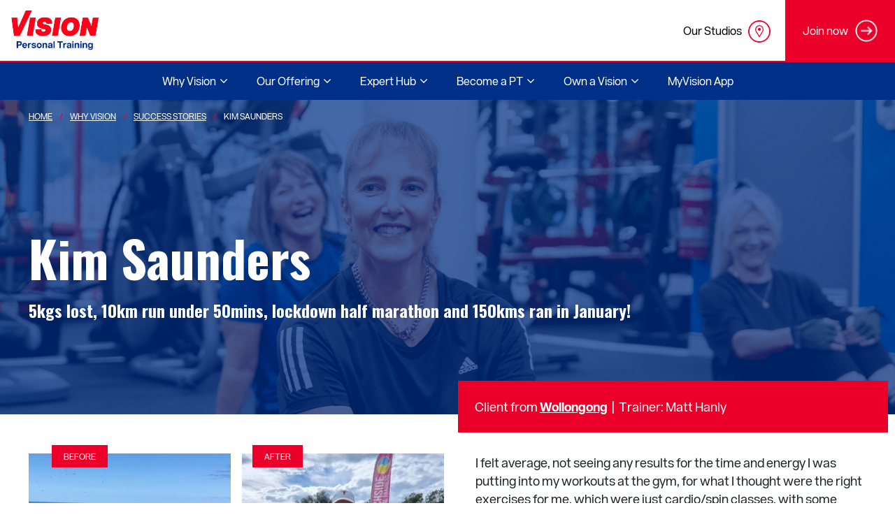

--- FILE ---
content_type: text/html; charset=UTF-8
request_url: https://www.visionpersonaltraining.com/why-vision/success-stories/kim-saunders
body_size: 80614
content:
<!DOCTYPE html>
<html lang="en" dir="ltr" prefix="content: http://purl.org/rss/1.0/modules/content/  dc: http://purl.org/dc/terms/  foaf: http://xmlns.com/foaf/0.1/  og: http://ogp.me/ns#  rdfs: http://www.w3.org/2000/01/rdf-schema#  schema: http://schema.org/  sioc: http://rdfs.org/sioc/ns#  sioct: http://rdfs.org/sioc/types#  skos: http://www.w3.org/2004/02/skos/core#  xsd: http://www.w3.org/2001/XMLSchema# ">
  <head>
    <!-- Google Tag Manager -->
<script>(function(w,d,s,l,i){w[l]=w[l]||[];w[l].push({'gtm.start':
new Date().getTime(),event:'gtm.js'});var f=d.getElementsByTagName(s)[0],
j=d.createElement(s),dl=l!='dataLayer'?'&l='+l:'';j.async=true;j.src=
'https://www.googletagmanager.com/gtm.js?id='+i+dl;f.parentNode.insertBefore(j,f);
})(window,document,'script','dataLayer','GTM-53R57ZQ');</script>
<!-- End Google Tag Manager -->
    <meta name="facebook-domain-verification" content="w3jro2rbmslejj55pre1yah1u7fypc" />
    <meta charset="utf-8" />
<meta name="description" content="5kgs lost, 10km run under 50mins, lockdown half marathon and 150kms ran in January!" />
<link rel="canonical" href="https://www.visionpersonaltraining.com/why-vision/success-stories/kim-saunders" />
<meta property="og:site_name" content="Vision Personal Training" />
<meta property="og:type" content="website" />
<meta property="og:url" content="https://www.visionpersonaltraining.com/why-vision/success-stories/kim-saunders" />
<meta property="og:title" content="Kim Saunders | Vision Personal Training" />
<meta property="og:description" content="5kgs lost, 10km run under 50mins, lockdown half marathon and 150kms ran in January!" />
<meta property="article:published_time" content="2022-02-28T15:52:31+1100" />
<meta property="article:modified_time" content="2022-07-19T10:17:02+1000" />
<meta name="google-site-verification" content="UfeocJx2yeGx8E9d28k-fH0zSn8fEJU_0cfmQEDF5Us" />
<meta name="Generator" content="Drupal 10 (https://www.drupal.org)" />
<meta name="MobileOptimized" content="width" />
<meta name="HandheldFriendly" content="true" />
<meta name="viewport" content="width=device-width, initial-scale=1.0" />
<!-- Google tag (gtag.js) -->
<script async src="https://www.googletagmanager.com/gtag/js?id=AW-845304131"></script>
<script>
  window.dataLayer = window.dataLayer || [];
  function gtag(){dataLayer.push(arguments);}
  gtag('js', new Date());

  gtag('config', 'AW-845304131');
</script>
<script type="application/ld+json">{
    "@context": "https://schema.org",
    "@graph": [
        {
            "@type": "Article",
            "@id": "https://www.visionpersonaltraining.com/why-vision/success-stories/kim-saunders",
            "headline": "Kim Saunders",
            "name": "Kim Saunders",
            "about": [],
            "description": "5kgs lost, 10km run under 50mins, lockdown half marathon and 150kms ran in January!",
            "datePublished": "2022-02-28T15:52:31+1100",
            "dateModified": "2022-07-19T10:17:02+1000",
            "isAccessibleForFree": "True",
            "author": {
                "@type": "Person",
                "logo": {
                    "@type": "ImageObject",
                    "url": "https://www.visionpersonaltraining.com/sites/default/files/2020-08/logo-main_0.png",
                    "width": "231",
                    "height": "105"
                }
            },
            "publisher": {
                "@type": "Organization",
                "@id": "https://www.visionpersonaltraining.com",
                "name": "Vision Person Training",
                "url": "https://www.visionpersonaltraining.com",
                "logo": {
                    "@type": "ImageObject",
                    "url": "https://www.visionpersonaltraining.com/sites/default/files/2020-08/logo-main_0.png",
                    "width": "231",
                    "height": "105"
                }
            },
            "mainEntityOfPage": "https://www.visionpersonaltraining.com/why-vision/success-stories/kim-saunders"
        }
    ]
}</script>
<style type="text/css">.container{width:100%;padding-right:15px;padding-left:15px;margin-right:auto;margin-left:auto}@media (min-width:576px){.container{max-width:540px}}@media (min-width:768px){.container{max-width:720px}}@media (min-width:992px){.container{max-width:960px}}@media (min-width:1200px){.container{max-width:1140px}}.container-fluid{width:100%;padding-right:15px;padding-left:15px;margin-right:auto;margin-left:auto}.row{display:flex;flex-wrap:wrap;margin-right:-15px;margin-left:-15px}.no-gutters{margin-right:0;margin-left:0}.no-gutters>.col,.no-gutters>[class*=col-]{padding-right:0;padding-left:0}.col,.col-1,.col-10,.col-11,.col-12,.col-2,.col-3,.col-4,.col-5,.col-6,.col-7,.col-8,.col-9,.col-auto,.col-lg,.col-lg-1,.col-lg-10,.col-lg-11,.col-lg-12,.col-lg-2,.col-lg-3,.col-lg-4,.col-lg-5,.col-lg-6,.col-lg-7,.col-lg-8,.col-lg-9,.col-lg-auto,.col-md,.col-md-1,.col-md-10,.col-md-11,.col-md-12,.col-md-2,.col-md-3,.col-md-4,.col-md-5,.col-md-6,.col-md-7,.col-md-8,.col-md-9,.col-md-auto,.col-sm,.col-sm-1,.col-sm-10,.col-sm-11,.col-sm-12,.col-sm-2,.col-sm-3,.col-sm-4,.col-sm-5,.col-sm-6,.col-sm-7,.col-sm-8,.col-sm-9,.col-sm-auto,.col-xl,.col-xl-1,.col-xl-10,.col-xl-11,.col-xl-12,.col-xl-2,.col-xl-3,.col-xl-4,.col-xl-5,.col-xl-6,.col-xl-7,.col-xl-8,.col-xl-9,.col-xl-auto{position:relative;width:100%;padding-right:15px;padding-left:15px}.col{flex-basis:0;flex-grow:1;max-width:100%}.col-auto{flex:0 0 auto;width:auto;max-width:100%}.col-1{flex:0 0 8.3333333333%;max-width:8.3333333333%}.col-2{flex:0 0 16.6666666667%;max-width:16.6666666667%}.col-3{flex:0 0 25%;max-width:25%}.col-4{flex:0 0 33.3333333333%;max-width:33.3333333333%}.col-5{flex:0 0 41.6666666667%;max-width:41.6666666667%}.col-6{flex:0 0 50%;max-width:50%}.col-7{flex:0 0 58.3333333333%;max-width:58.3333333333%}.col-8{flex:0 0 66.6666666667%;max-width:66.6666666667%}.col-9{flex:0 0 75%;max-width:75%}.col-10{flex:0 0 83.3333333333%;max-width:83.3333333333%}.col-11{flex:0 0 91.6666666667%;max-width:91.6666666667%}.col-12{flex:0 0 100%;max-width:100%}.order-first{order:-1}.order-last{order:13}.order-0{order:0}.order-1{order:1}.order-2{order:2}.order-3{order:3}.order-4{order:4}.order-5{order:5}.order-6{order:6}.order-7{order:7}.order-8{order:8}.order-9{order:9}.order-10{order:10}.order-11{order:11}.order-12{order:12}.offset-1{margin-left:8.3333333333%}.offset-2{margin-left:16.6666666667%}.offset-3{margin-left:25%}.offset-4{margin-left:33.3333333333%}.offset-5{margin-left:41.6666666667%}.offset-6{margin-left:50%}.offset-7{margin-left:58.3333333333%}.offset-8{margin-left:66.6666666667%}.offset-9{margin-left:75%}.offset-10{margin-left:83.3333333333%}.offset-11{margin-left:91.6666666667%}@media (min-width:576px){.col-sm{flex-basis:0;flex-grow:1;max-width:100%}.col-sm-auto{flex:0 0 auto;width:auto;max-width:100%}.col-sm-1{flex:0 0 8.3333333333%;max-width:8.3333333333%}.col-sm-2{flex:0 0 16.6666666667%;max-width:16.6666666667%}.col-sm-3{flex:0 0 25%;max-width:25%}.col-sm-4{flex:0 0 33.3333333333%;max-width:33.3333333333%}.col-sm-5{flex:0 0 41.6666666667%;max-width:41.6666666667%}.col-sm-6{flex:0 0 50%;max-width:50%}.col-sm-7{flex:0 0 58.3333333333%;max-width:58.3333333333%}.col-sm-8{flex:0 0 66.6666666667%;max-width:66.6666666667%}.col-sm-9{flex:0 0 75%;max-width:75%}.col-sm-10{flex:0 0 83.3333333333%;max-width:83.3333333333%}.col-sm-11{flex:0 0 91.6666666667%;max-width:91.6666666667%}.col-sm-12{flex:0 0 100%;max-width:100%}.order-sm-first{order:-1}.order-sm-last{order:13}.order-sm-0{order:0}.order-sm-1{order:1}.order-sm-2{order:2}.order-sm-3{order:3}.order-sm-4{order:4}.order-sm-5{order:5}.order-sm-6{order:6}.order-sm-7{order:7}.order-sm-8{order:8}.order-sm-9{order:9}.order-sm-10{order:10}.order-sm-11{order:11}.order-sm-12{order:12}.offset-sm-0{margin-left:0}.offset-sm-1{margin-left:8.3333333333%}.offset-sm-2{margin-left:16.6666666667%}.offset-sm-3{margin-left:25%}.offset-sm-4{margin-left:33.3333333333%}.offset-sm-5{margin-left:41.6666666667%}.offset-sm-6{margin-left:50%}.offset-sm-7{margin-left:58.3333333333%}.offset-sm-8{margin-left:66.6666666667%}.offset-sm-9{margin-left:75%}.offset-sm-10{margin-left:83.3333333333%}.offset-sm-11{margin-left:91.6666666667%}}@media (min-width:768px){.col-md{flex-basis:0;flex-grow:1;max-width:100%}.col-md-auto{flex:0 0 auto;width:auto;max-width:100%}.col-md-1{flex:0 0 8.3333333333%;max-width:8.3333333333%}.col-md-2{flex:0 0 16.6666666667%;max-width:16.6666666667%}.col-md-3{flex:0 0 25%;max-width:25%}.col-md-4{flex:0 0 33.3333333333%;max-width:33.3333333333%}.col-md-5{flex:0 0 41.6666666667%;max-width:41.6666666667%}.col-md-6{flex:0 0 50%;max-width:50%}.col-md-7{flex:0 0 58.3333333333%;max-width:58.3333333333%}.col-md-8{flex:0 0 66.6666666667%;max-width:66.6666666667%}.col-md-9{flex:0 0 75%;max-width:75%}.col-md-10{flex:0 0 83.3333333333%;max-width:83.3333333333%}.col-md-11{flex:0 0 91.6666666667%;max-width:91.6666666667%}.col-md-12{flex:0 0 100%;max-width:100%}.order-md-first{order:-1}.order-md-last{order:13}.order-md-0{order:0}.order-md-1{order:1}.order-md-2{order:2}.order-md-3{order:3}.order-md-4{order:4}.order-md-5{order:5}.order-md-6{order:6}.order-md-7{order:7}.order-md-8{order:8}.order-md-9{order:9}.order-md-10{order:10}.order-md-11{order:11}.order-md-12{order:12}.offset-md-0{margin-left:0}.offset-md-1{margin-left:8.3333333333%}.offset-md-2{margin-left:16.6666666667%}.offset-md-3{margin-left:25%}.offset-md-4{margin-left:33.3333333333%}.offset-md-5{margin-left:41.6666666667%}.offset-md-6{margin-left:50%}.offset-md-7{margin-left:58.3333333333%}.offset-md-8{margin-left:66.6666666667%}.offset-md-9{margin-left:75%}.offset-md-10{margin-left:83.3333333333%}.offset-md-11{margin-left:91.6666666667%}}@media (min-width:992px){.col-lg{flex-basis:0;flex-grow:1;max-width:100%}.col-lg-auto{flex:0 0 auto;width:auto;max-width:100%}.col-lg-1{flex:0 0 8.3333333333%;max-width:8.3333333333%}.col-lg-2{flex:0 0 16.6666666667%;max-width:16.6666666667%}.col-lg-3{flex:0 0 25%;max-width:25%}.col-lg-4{flex:0 0 33.3333333333%;max-width:33.3333333333%}.col-lg-5{flex:0 0 41.6666666667%;max-width:41.6666666667%}.col-lg-6{flex:0 0 50%;max-width:50%}.col-lg-7{flex:0 0 58.3333333333%;max-width:58.3333333333%}.col-lg-8{flex:0 0 66.6666666667%;max-width:66.6666666667%}.col-lg-9{flex:0 0 75%;max-width:75%}.col-lg-10{flex:0 0 83.3333333333%;max-width:83.3333333333%}.col-lg-11{flex:0 0 91.6666666667%;max-width:91.6666666667%}.col-lg-12{flex:0 0 100%;max-width:100%}.order-lg-first{order:-1}.order-lg-last{order:13}.order-lg-0{order:0}.order-lg-1{order:1}.order-lg-2{order:2}.order-lg-3{order:3}.order-lg-4{order:4}.order-lg-5{order:5}.order-lg-6{order:6}.order-lg-7{order:7}.order-lg-8{order:8}.order-lg-9{order:9}.order-lg-10{order:10}.order-lg-11{order:11}.order-lg-12{order:12}.offset-lg-0{margin-left:0}.offset-lg-1{margin-left:8.3333333333%}.offset-lg-2{margin-left:16.6666666667%}.offset-lg-3{margin-left:25%}.offset-lg-4{margin-left:33.3333333333%}.offset-lg-5{margin-left:41.6666666667%}.offset-lg-6{margin-left:50%}.offset-lg-7{margin-left:58.3333333333%}.offset-lg-8{margin-left:66.6666666667%}.offset-lg-9{margin-left:75%}.offset-lg-10{margin-left:83.3333333333%}.offset-lg-11{margin-left:91.6666666667%}}@media (min-width:1200px){.col-xl{flex-basis:0;flex-grow:1;max-width:100%}.col-xl-auto{flex:0 0 auto;width:auto;max-width:100%}.col-xl-1{flex:0 0 8.3333333333%;max-width:8.3333333333%}.col-xl-2{flex:0 0 16.6666666667%;max-width:16.6666666667%}.col-xl-3{flex:0 0 25%;max-width:25%}.col-xl-4{flex:0 0 33.3333333333%;max-width:33.3333333333%}.col-xl-5{flex:0 0 41.6666666667%;max-width:41.6666666667%}.col-xl-6{flex:0 0 50%;max-width:50%}.col-xl-7{flex:0 0 58.3333333333%;max-width:58.3333333333%}.col-xl-8{flex:0 0 66.6666666667%;max-width:66.6666666667%}.col-xl-9{flex:0 0 75%;max-width:75%}.col-xl-10{flex:0 0 83.3333333333%;max-width:83.3333333333%}.col-xl-11{flex:0 0 91.6666666667%;max-width:91.6666666667%}.col-xl-12{flex:0 0 100%;max-width:100%}.order-xl-first{order:-1}.order-xl-last{order:13}.order-xl-0{order:0}.order-xl-1{order:1}.order-xl-2{order:2}.order-xl-3{order:3}.order-xl-4{order:4}.order-xl-5{order:5}.order-xl-6{order:6}.order-xl-7{order:7}.order-xl-8{order:8}.order-xl-9{order:9}.order-xl-10{order:10}.order-xl-11{order:11}.order-xl-12{order:12}.offset-xl-0{margin-left:0}.offset-xl-1{margin-left:8.3333333333%}.offset-xl-2{margin-left:16.6666666667%}.offset-xl-3{margin-left:25%}.offset-xl-4{margin-left:33.3333333333%}.offset-xl-5{margin-left:41.6666666667%}.offset-xl-6{margin-left:50%}.offset-xl-7{margin-left:58.3333333333%}.offset-xl-8{margin-left:66.6666666667%}.offset-xl-9{margin-left:75%}.offset-xl-10{margin-left:83.3333333333%}.offset-xl-11{margin-left:91.6666666667%}}.navbar{position:relative;display:flex;flex-wrap:wrap;align-items:center;justify-content:space-between;padding:1rem 2rem}.navbar-brand{display:inline-block;padding-top:.3125rem;padding-bottom:.3125rem;margin-right:2rem;font-size:1.25rem;line-height:inherit;white-space:nowrap}.navbar-brand:focus,.navbar-brand:hover{text-decoration:none}.navbar-nav{display:flex;flex-direction:column;padding-left:0;margin-bottom:0;list-style:none}.navbar-nav .nav-link{padding-right:0;padding-left:0}.navbar-nav .dropdown-menu{position:static;float:none}.navbar-text{display:inline-block;padding-top:.5rem;padding-bottom:.5rem}.navbar-collapse{flex-basis:100%;flex-grow:1;align-items:center}.navbar-toggler{padding:.25rem .75rem;font-size:1.25rem;line-height:1;background-color:transparent;border:1px solid transparent;border-radius:0}.navbar-toggler:focus,.navbar-toggler:hover{text-decoration:none}.navbar-toggler-icon{display:inline-block;width:1.5em;height:1.5em;vertical-align:middle;content:"";background:no-repeat 50%;background-size:100% 100%}@media (max-width:575.98px){.navbar-expand-sm>.container,.navbar-expand-sm>.container-fluid{padding-right:0;padding-left:0}}@media (min-width:576px){.navbar-expand-sm{flex-flow:row nowrap;justify-content:flex-start}.navbar-expand-sm .navbar-nav{flex-direction:row}.navbar-expand-sm .navbar-nav .dropdown-menu{position:absolute}.navbar-expand-sm .navbar-nav .nav-link{padding-right:.5rem;padding-left:.5rem}.navbar-expand-sm>.container,.navbar-expand-sm>.container-fluid{flex-wrap:nowrap}.navbar-expand-sm .navbar-collapse{display:flex!important;flex-basis:auto}.navbar-expand-sm .navbar-toggler{display:none}}@media (max-width:767.98px){.navbar-expand-md>.container,.navbar-expand-md>.container-fluid{padding-right:0;padding-left:0}}@media (min-width:768px){.navbar-expand-md{flex-flow:row nowrap;justify-content:flex-start}.navbar-expand-md .navbar-nav{flex-direction:row}.navbar-expand-md .navbar-nav .dropdown-menu{position:absolute}.navbar-expand-md .navbar-nav .nav-link{padding-right:.5rem;padding-left:.5rem}.navbar-expand-md>.container,.navbar-expand-md>.container-fluid{flex-wrap:nowrap}.navbar-expand-md .navbar-collapse{display:flex!important;flex-basis:auto}.navbar-expand-md .navbar-toggler{display:none}}@media (max-width:991.98px){.navbar-expand-lg>.container,.navbar-expand-lg>.container-fluid{padding-right:0;padding-left:0}}@media (min-width:992px){.navbar-expand-lg{flex-flow:row nowrap;justify-content:flex-start}.navbar-expand-lg .navbar-nav{flex-direction:row}.navbar-expand-lg .navbar-nav .dropdown-menu{position:absolute}.navbar-expand-lg .navbar-nav .nav-link{padding-right:.5rem;padding-left:.5rem}.navbar-expand-lg>.container,.navbar-expand-lg>.container-fluid{flex-wrap:nowrap}.navbar-expand-lg .navbar-collapse{display:flex!important;flex-basis:auto}.navbar-expand-lg .navbar-toggler{display:none}}@media (max-width:1199.98px){.navbar-expand-xl>.container,.navbar-expand-xl>.container-fluid{padding-right:0;padding-left:0}}@media (min-width:1200px){.navbar-expand-xl{flex-flow:row nowrap;justify-content:flex-start}.navbar-expand-xl .navbar-nav{flex-direction:row}.navbar-expand-xl .navbar-nav .dropdown-menu{position:absolute}.navbar-expand-xl .navbar-nav .nav-link{padding-right:.5rem;padding-left:.5rem}.navbar-expand-xl>.container,.navbar-expand-xl>.container-fluid{flex-wrap:nowrap}.navbar-expand-xl .navbar-collapse{display:flex!important;flex-basis:auto}.navbar-expand-xl .navbar-toggler{display:none}}.navbar-expand{flex-flow:row nowrap;justify-content:flex-start}.navbar-expand>.container,.navbar-expand>.container-fluid{padding-right:0;padding-left:0}.navbar-expand .navbar-nav{flex-direction:row}.navbar-expand .navbar-nav .dropdown-menu{position:absolute}.navbar-expand .navbar-nav .nav-link{padding-right:.5rem;padding-left:.5rem}.navbar-expand>.container,.navbar-expand>.container-fluid{flex-wrap:nowrap}.navbar-expand .navbar-collapse{display:flex!important;flex-basis:auto}.navbar-expand .navbar-toggler{display:none}.navbar-light .navbar-brand,.navbar-light .navbar-brand:focus,.navbar-light .navbar-brand:hover{color:rgba(0,0,0,.9)}.navbar-light .navbar-nav .nav-link{color:rgba(0,0,0,.5)}.navbar-light .navbar-nav .nav-link:focus,.navbar-light .navbar-nav .nav-link:hover{color:rgba(0,0,0,.7)}.navbar-light .navbar-nav .nav-link.disabled{color:rgba(0,0,0,.3)}.navbar-light .navbar-nav .active>.nav-link,.navbar-light .navbar-nav .nav-link.active,.navbar-light .navbar-nav .nav-link.show,.navbar-light .navbar-nav .show>.nav-link{color:rgba(0,0,0,.9)}.navbar-light .navbar-toggler{color:rgba(0,0,0,.5);border-color:rgba(0,0,0,.1)}.navbar-light .navbar-toggler-icon{background-image:url("data:image/svg+xml;charset=utf-8,%3Csvg viewBox='0 0 30 30' xmlns='http://www.w3.org/2000/svg'%3E%3Cpath stroke='rgba(0, 0, 0, 0.5)' stroke-width='2' stroke-linecap='round' stroke-miterlimit='10' d='M4 7h22M4 15h22M4 23h22'/%3E%3C/svg%3E")}.navbar-light .navbar-text{color:rgba(0,0,0,.5)}.navbar-light .navbar-text a,.navbar-light .navbar-text a:focus,.navbar-light .navbar-text a:hover{color:rgba(0,0,0,.9)}.navbar-dark .navbar-brand,.navbar-dark .navbar-brand:focus,.navbar-dark .navbar-brand:hover,.navbar-dark .navbar-nav .nav-link{color:#fff}.navbar-dark .navbar-nav .nav-link:focus,.navbar-dark .navbar-nav .nav-link:hover{color:hsla(0,0%,100%,.75)}.navbar-dark .navbar-nav .nav-link.disabled{color:hsla(0,0%,100%,.25)}.navbar-dark .navbar-nav .active>.nav-link,.navbar-dark .navbar-nav .nav-link.active,.navbar-dark .navbar-nav .nav-link.show,.navbar-dark .navbar-nav .show>.nav-link{color:hsla(0,0%,100%,.5)}.navbar-dark .navbar-toggler{color:#fff;border-color:hsla(0,0%,100%,.1)}.navbar-dark .navbar-toggler-icon{background-image:url("data:image/svg+xml;charset=utf-8,%3Csvg viewBox='0 0 30 30' xmlns='http://www.w3.org/2000/svg'%3E%3Cpath stroke='%23fff' stroke-width='2' stroke-linecap='round' stroke-miterlimit='10' d='M4 7h22M4 15h22M4 23h22'/%3E%3C/svg%3E")}.navbar-dark .navbar-text{color:#fff}.navbar-dark .navbar-text a,.navbar-dark .navbar-text a:focus,.navbar-dark .navbar-text a:hover{color:hsla(0,0%,100%,.5)}*{margin:0}body{font-family:Arial,Helvetica,sans-serif;background-color:#f6f6f6;overflow-x:hidden}.skip-to-main{opacity:0;display:none}.btn{display:inline-block;font-weight:400;color:#212529;text-align:center;vertical-align:middle;-webkit-user-select:none;-moz-user-select:none;-ms-user-select:none;user-select:none;background-color:transparent;border:1px solid transparent;padding:.375rem .75rem;font-size:1rem;line-height:1.5;border-radius:0;transition:color .15s ease-in-out,background-color .15s ease-in-out,border-color .15s ease-in-out,box-shadow .15s ease-in-out}.page__footer,.page__main{opacity:0}.navbar button{opacity:0;display:none}@media (max-width:1024px){.navbar button{display:block;opacity:1}}.navbar .block--visionpt-main-menu{display:none}.navbar{padding:0;align-items:flex-start;min-height:86px;position:fixed;width:100%;background-color:#fff;z-index:15}@media (max-width:1024px){.navbar{min-height:56px}}@media (min-width:1024px){.navbar{display:flex}}.navbar .navbar-toggler{position:absolute;right:0;top:0;display:none;border:0;height:56px;width:56px;padding:7px 0 0 18px}@media (max-width:1024px){.navbar .navbar-toggler{display:block;background-color:#f6f6f6}}.navbar .navbar-toggler span{display:block;width:21px;height:2px;margin-bottom:5px;position:relative;background:#747474;z-index:1;transform-origin:4px 0;-webkit-transform-origin:4px 0;transition:transform .5s cubic-bezier(.77,.2,.05,1),background .5s cubic-bezier(.77,.2,.05,1),opacity .55s ease}.navbar .navbar-toggler span:first-child{transform-origin:0 0;-webkit-transform-origin:0 0}.navbar .navbar-toggler span:nth-last-child(2){transform-origin:0 100%;-webkit-transform-origin:0 100%}.navbar .navbar-toggler[aria-expanded=true] span{opacity:1;transform:rotate(45deg) translate(-7px,-11px);-webkit-transform:rotate(45deg) translate(-7px,-11px);background:#747474}.navbar .navbar-toggler[aria-expanded=true] span:nth-last-child(3){opacity:0;transform:rotate(0) scale(.2);-webkit-transform:rotate(0) scale(.2)}.navbar .navbar-toggler[aria-expanded=true] span:nth-last-child(2){transform:rotate(-45deg) translate(-1px,7px);-webkit-transform:rotate(-45deg) translate(-1px,7px)}.navbar .container.navbar-expand-mds{display:block;padding:0}.navbar .container.navbar-expand-mds.top-menu-wrapper{padding-top:0}@media (max-width:1024px){.navbar .container.navbar-expand-mds.top-menu-wrapper{padding:0;margin-top:57px;border-top:2px solid #ea0029}}.navbar .collapsing{transition:height .1s ease-out}@media (max-width:1024px){.navbar .navbar-expand-mds .collapse:not(.show){display:none}}@media (min-width:768px){.navbar .navbar-expand-mds .navbar-collapse{display:flex;display:-webkit-flex;flex-wrap:wrap;-webkit-flex-wrap:wrap}}@media (min-width:1024px){.navbar .navbar-expand-mds .navbar-nav{flex-direction:row;display:flex;display:-webkit-flex;flex-wrap:wrap;-webkit-flex-wrap:wrap}}@media (min-width:1024px){.navbar .navbar-expand-mds .navbar-nav .dropdown-menu{position:absolute;margin-top:0}}.navbar .branding{position:absolute;width:200px;height:87px;display:flex;display:-webkit-flex;justify-items:center;padding-left:16px}@media (max-width:1024px){.navbar .branding{height:57px}}@media (max-width:1024px){.navbar .branding img{max-height:32px}}.navbar .container{max-width:inherit}.navbar a.navbar-brand img{max-width:125px}.navbar .top-menu__field-top-menu-icon img{max-width:32px;max-height:32px}.navbar>.container,.navbar>.container-fluid{display:flex;flex-wrap:wrap;align-items:center;justify-content:space-between}.block--joinnowbutton{align-items:center;background-color:#ea0029;color:#fff;display:flex;display:-webkit-flex;height:38px;margin-right:-15px;font-size:16px;padding:25px;float:right}@media (max-width:1024px){.block--joinnowbutton{height:65px;margin:0 -15px;float:none;padding:17px 20px 18px;display:block}}.block--joinnowbutton p{margin:0}.block--joinnowbutton img{width:32px;margin-left:10px}.block--joinnowbutton .top-right-menu__link{text-align:center;width:100%}.block--joinnowbutton a{color:#fff;display:flex;display:-webkit-flex;align-items:center;text-align:center;text-decoration:none}.block--joinnowbutton a:hover{text-decoration:none}@media (max-width:1024px){.block--joinnowbutton a{justify-content:center;-webkit-justify-content:center}}.block--topmenu{float:right}@media (max-width:1024px){.block--topmenu{float:none;margin-left:-15px;margin-right:-15px}}.block--topmenu .menu{margin:0;display:flex;display:-webkit-flex;flex-wrap:wrap;-webkit-flex-wrap:wrap}@media (max-width:1024px){.block--topmenu .menu{padding:0;margin:0}}.block--topmenu .menu li{align-items:center;list-style-type:none;display:flex;display:-webkit-flex;flex-wrap:wrap;-webkit-flex-wrap:wrap;position:relative}.block--topmenu .menu li:first-child{border-right:1px solid #eee}@media (max-width:1024px){.block--topmenu .menu li:first-child .menu-link-contenttop-menu{margin-left:28px}}@media (max-width:1024px){.block--topmenu .menu li{flex-grow:1;width:50%}}.block--topmenu .menu li .menu-link-contenttop-menu{position:absolute;right:20px;top:29px}@media (max-width:1024px){.block--topmenu .menu li .menu-link-contenttop-menu{top:12px;left:50%;margin-left:5px;width:38px}}@media (max-width:480px){.block--topmenu .menu li .menu-link-contenttop-menu{right:13px}}.block--topmenu .menu li .btn-link{color:#000;height:74px;display:flex;display:-webkit-flex;align-items:center;padding-right:60px;text-decoration:none}.block--topmenu .menu li .btn-link.no-icon{padding-right:.75rem}@media (max-width:1024px){.block--topmenu .menu li .btn-link{height:62px;display:inline-block;position:relative;padding-top:16px;margin:0 auto;width:100%}}@media (max-width:480px){.block--topmenu .menu li .btn-link{padding-right:55px}}.block--topmenu .menu li .btn-link:hover{background-color:#f6f6f6;text-decoration:none}.main-menu{background-color:#f6f6f6;border-top:2px solid #ea0029;height:56px;max-width:100%}@media (max-width:1024px){.main-menu{border-top:0;height:auto;padding:0}}.geolocation-map-wrapper{opacity:0}.bg-grey{background-color:#f6f6f6}
</style>
<script type="text/javascript">addthis_share = {url: "https://www.visionpersonaltraining.com/why-vision/success-stories/kim-saunders?vid=243706"};</script>
<meta property="og:image:url" content="https://www.visionpersonaltraining.com/sites/default/files/styles/social_share_1_91_1/public/2022-02/Kim%20After%20photo_Kaillum%20Key.jpg?h=c3891a57&amp;itok=rSmTjAyK&amp;vid=243706" />
<meta property="og:image:alt" content="Kim-After" />
<meta property="og:image:width" content="422" />
<meta property="og:image:height" content="563" />
<meta property="og:image" content="https://www.visionpersonaltraining.com/sites/default/files/styles/social_share_1_91_1/public/2022-02/Kim%20After%20photo_Kaillum%20Key.jpg?h=c3891a57&amp;itok=rSmTjAyK&amp;vid=243706" />
<link rel="icon" href="/themes/custom/visionpt/favicon.ico" type="image/vnd.microsoft.icon" />
<script>window.a2a_config=window.a2a_config||{};a2a_config.callbacks=[];a2a_config.overlays=[];a2a_config.templates={};</script>

    <title>Kim Saunders | Vision Personal Training</title>
    <link rel="stylesheet" media="all" href="/sites/default/files/css/optimized/css_97htjIvQ15V1EfeTASftshiMIzLS36LIXVDogWwnlWQ.IJ5KA0xBsRRaiRPaWB6Sh9PN3WKo_EsNIYaw8SqYqYc.css?t9ullb" />
<link rel="stylesheet" media="all" href="/sites/default/files/css/optimized/css_Zru9LBZ0sAXcjonUFHSutTAZkU-sNKpHr1JGBQ4FyU0.bkPvoFYCA2Lixa4KISvTdT3EKjCHiKrtKcE261byVx0.css?t9ullb" />
<link rel="stylesheet" media="all" href="/sites/default/files/css/optimized/css_kzULKG5pzGyNLykluQb5oDJTQPcLlJKzZ5imyM6J1h8.b9DwpaiAlb0lsM657D5Lniy-cPNAkk4Cxr45yy473q4.css?t9ullb" />
<link rel="stylesheet" media="all" href="/sites/default/files/css/optimized/css_uI2FntcPi0s7LE7aVRLFPdaOjEJ2AvgJxZxn7U_KEpU.uS1FFwOJYeXSeF3bIVSvkMkrHh5opqqW_F79rAx63B0.css?t9ullb" />
<link rel="stylesheet" media="all" href="/sites/default/files/css/optimized/css_LyrrR6JZO8eTCViUPzg899V1r3IBqMYsy9zQoA-d_xo.Awf46AhlxtFml2KQ8H4-E0dZzxzlJb1Ua0P5_ptOC4k.css?t9ullb" />
<link rel="stylesheet" media="all" href="/sites/default/files/css/optimized/css_YuXFCqJ6Mh9c2Lz522vxxQKwCuYdi4B4eglcgrxGnjc.xk_yrolxl9EFVCS6-YD3__eEEiB4lkwtBVMLZeTfMbA.css?t9ullb" />
<link rel="stylesheet" media="all" href="/sites/default/files/css/optimized/css_Awu9YtmWu_taaaaJKswYqKQEUWlATiU0b-9Ka6etFfU.pYA92qiAPS662AtCQt6lMeZYgkI683UmfkdP-4BIymA.css?t9ullb" />
<link rel="stylesheet" media="all" href="/sites/default/files/css/optimized/css_yIJuzHvo1e460jlmqttlj52OMZk0ZV7QmKCy-1vP5ZI.qAT_vNKdppWlPfwRvdNPIJfErkIfxMw2j_eesucANOI.css?t9ullb" />
<link rel="stylesheet" media="all" href="/sites/default/files/css/optimized/css_xnDYBl4OD9snX7Sf9EyJ9VkzRg71lff1OegyGLU8z1w.l_5ZkiCBh5EcPa_3_oVW7iVMoKNAq5rw47oEzn5A4uM.css?t9ullb" />
<link rel="stylesheet" media="all" href="/sites/default/files/css/optimized/css_gfUtLDXi72df47AexuJ-vm_wJb2QkME0vEvBnJxO6dA.x5nsh_uKblK9k6iDq9xx7vDex30jZc5ML0YXij4JCf0.css?t9ullb" />
<link rel="stylesheet" media="all" href="/sites/default/files/css/optimized/css_CYXnyo1qFoxHAoBBNsSqN8PVNbP8sxeQ_LtauZ50Wgs.g1uXGwNn2HpE6NbJGbnMjYWIh7kyfoVz_UhSlBh2o3s.css?t9ullb" />
<link rel="stylesheet" media="all" href="/sites/default/files/css/optimized/css_QF7anExUIQ9m7lRlQYpqk7QebuejK_k7Tyzw3UgZ-hg.PZJw_IXbQZH7i6WEC-FHNDBoI3_PTyzLEmC7wWy4oTU.css?t9ullb" />
<link rel="stylesheet" media="all" href="/sites/default/files/css/optimized/css_7QllbjqoprdCwoIdo3V7DWqJKkTBOzMJn-xZmsutiww.8xdGy7dXc6zJNYRxgF4k0vgBhKloby5N-_V1MMOlg8A.css?t9ullb" />
<link rel="stylesheet" media="all" href="/sites/default/files/css/optimized/css_hnJTGN1fzih_ZZssV428NML2NhpFxXlJrqaLNgE8CHo.F9pmb7LygmrpoeT1fXJA7PaAVf2oWybBXF5F5Eihki4.css?t9ullb" />
<link rel="stylesheet" media="all" href="/sites/default/files/css/optimized/css__13fw7LchbE-h7zw4b3GPIwiFWcaKaefv7L39uOe9so.KNMtBlCBCom77JyoWGB48Q3ueDS7rzZa_7XYX8jrDaA.css?t9ullb" />
<link rel="stylesheet" media="all" href="/sites/default/files/css/optimized/css_0jPT-BWLonFoD1a1XPcxcniBn9WgukRnniaE-xYrMIs.eYuzxX6GcmG8wPZRhL7aCvvGdgilCJbuAMMEoRSvz4o.css?t9ullb" />
<link rel="stylesheet" media="all" href="/sites/default/files/css/optimized/css_wcTRp4Ty5SGu4F6Mj_Src4xCVH1pAn1ZKdFhbgibbUI.Sk-ip5PYfIjxUJ83DbxAtt7sIYi2qRj5I2X4c7e8Vm0.css?t9ullb" />
<link rel="stylesheet" media="all" href="/sites/default/files/css/optimized/css_XYJeCymlgeYq2fA8gUC7CjnYFGGkur-vgRftab7u22k.kpMc62oK0cmz6PxvM1ud_W8MfI7jbwibsQJBwUKnj6o.css?t9ullb" />
<link rel="stylesheet" media="all" href="/sites/default/files/css/optimized/css_GbvmbJJu3etNuvRxzgpArn9FbrGIPob5sKfVZm03KVw.b0Zuw7zuYwqRxAI1V79cTc_023d639V2bQ6KyuEtbY0.css?t9ullb" />
<link rel="stylesheet" media="all" href="/sites/default/files/css/optimized/css_Q6hS9heFRWwmGWvo9WsD_D6nDHdUaUnYt6sC6_oX9L8.KZBkzzAnxe-rSrbfNF3hMC36Vi24PspRllNxk4SA9Ww.css?t9ullb" />
<link rel="stylesheet" media="all" href="/sites/default/files/css/optimized/css_41w6dBZ448pJSogyLgoToui9MDm8KnZHhhxIUFUonds.PQ-2T_xzJKQYbbkpGgIM9A4s115DO680EaZM47Z16XI.css?t9ullb" />
<link rel="stylesheet" media="all" href="/sites/default/files/css/optimized/css_JCU_zSqQm3rvBIXWevl-Uch6AS6Fms27h_AxAbdSM2A.2mNgp1qsab5wdrSlpKLQv707xKZ0u6LnqctpgDVxkVk.css?t9ullb" />
<link rel="stylesheet" media="all" href="/sites/default/files/css/optimized/css__7a65Qsn2GbI6R4HiSGaSbf2n93vUm8S71hKr7aus8Y.0Qb5zpcCHmzpoF5ZOnDsfklWZn6rg3JsnrG0c7cJ-44.css?t9ullb" />
<link rel="stylesheet" media="all" href="/sites/default/files/css/optimized/css_PRpLCpZQr4zTfafBQvuU6Ai1fdWr3UHToA3uiawHjkM.fLPfLB0XwmNrMgpuaRfK4T-BBNy7nDIXycFgFzdHoEQ.css?t9ullb" />
<link rel="stylesheet" media="all" href="/sites/default/files/css/optimized/css_Z-5TKx9kThxW5rYM3vQRCBc8GEdIN_NvKS9iqhDQafw.RyxC-gT9frmBMijOhY3C3K32AabFm7-q9HkDsnP6XHU.css?t9ullb" />
<link rel="stylesheet" media="all" href="/sites/default/files/css/optimized/css_Q7zLgQvyD3dkOHXnT2wFwjtThfQupYWs-a29sqLPi4I.NBaa9xsCtF_rCNvid3JjjAs77Sb-JtnwFbAZvmTkOJs.css?t9ullb" />
<link rel="stylesheet" media="all" href="/sites/default/files/css/optimized/css_kJqax_RkZBAk2I3Nq_rTD9LHc0oMwWKlanYK42ORIfM.zTSiciBJCN04ULznc2T1MWG59Py-6ONyTHVVm-YCHX4.css?t9ullb" />
<link rel="stylesheet" media="all" href="/sites/default/files/css/optimized/css_uY-6t5QdAL3XAXZDd2MnsDHv7hlVdopgBLmb2Fw8MM0.kPj1f85HT-x6lD3WcW4Y8vS7dkBQHDkUUUbVV177LbU.css?t9ullb" />
<link rel="stylesheet" media="all" href="/sites/default/files/css/optimized/css_WW857QUKfBHotxEk7DCPodsIvLWWljZ9Q8yOxxTmfMw.Bo0iKvHhnmyBvRlCIPv2Khb35svkL17ngTmPZE_JqNY.css?t9ullb" />
<link rel="stylesheet" media="all" href="//fonts.googleapis.com/css2?family=Oswald:wght@200..700&amp;display=swap" />

    <noscript><link type="text/css" rel="stylesheet" href="/themes/custom/visionpt/assets/css/main.style.min.css?v=2025.11.08.708"></noscript>
    

    <link rel="preload" href="/themes/custom/visionpt/assets/fonts/Acronym/Acronym-Light-webfont.woff" as="font" type="font/woff" crossorigin>
    <link rel="preload" href="/themes/custom/visionpt/assets/fonts/Acronym/Acronym-Regular-webfont.woff" as="font" type="font/woff" crossorigin>
    <link rel="preload" href="/themes/custom/visionpt/assets/fonts/Acronym/Acronym-Regular_Italic-webfont.woff" as="font" type="font/woff" crossorigin>
    <link rel="preload" href="/themes/custom/visionpt/assets/fonts/Acronym/Acronym-Semibold-webfont.woff" as="font" type="font/woff" crossorigin>
    <link rel="preload" href="/themes/custom/visionpt/assets/fonts/Acronym/Acronym-Bold-webfont.woff" as="font" type="font/woff" crossorigin>

    <link rel="preconnect" href="https://s.ytimg.com">
    <link rel="preconnect" href="https://www.youtube.com/">
    <link rel="preconnect" href="https://moat.com/">
    <link rel="preconnect" href="https://fonts.google.com/">

    <script type="text/javascript">
    (function(c,l,a,r,i,t,y){
        c[a]=c[a]||function(){(c[a].q=c[a].q||[]).push(arguments)};
        t=l.createElement(r);t.async=1;t.src="https://www.clarity.ms/tag/"+i;
        y=l.getElementsByTagName(r)[0];y.parentNode.insertBefore(t,y);
    })(window, document, "clarity", "script", "ng9xjfbdzp");
    </script>

  </head>
  <body class="node-14966 node-type--success-story path-node">
    <!-- Google Tag Manager (noscript) -->
<noscript><iframe src="https://www.googletagmanager.com/ns.html?id=GTM-53R57ZQ"
height="0" width="0" style="display:none;visibility:hidden"></iframe></noscript>
<!-- End Google Tag Manager (noscript) -->

        <a href="#main-content" class="sr-only sr-only-focusable skip-to-main">
      Skip to main content
    </a>
    
      <div class="dialog-off-canvas-main-canvas" data-off-canvas-main-canvas>
    <div class="page">
  
  <nav class="navbar navbar-light ">
    <div class="container branding">
                

<a href="/" class="navbar-brand d-flex align-items-center " aria-label="Vision Personal Training Logo">
        <img src="/sites/default/files/2020-08/logo-main_0.png" alt="Vision Personal Training Logo 12" />

   
</a>



          </div>

    <button class="navbar-toggler" type="button" data-toggle="collapse" data-target=".navbar-collapse" aria-controls="navbar-collapse" aria-expanded="false" aria-label="Toggle navigation">
      <span></span>
      <span></span>
      <span></span>
    </button>

    <div class="container navbar-expand-mds top-menu-wrapper">
      <div class="collapse navbar-collapse">
        <div class="container menu-top-wrapper">
                        
  <div data-block-plugin-id="block_content:8df85d3c-f84d-4830-88d9-584457dd7f49" class="block--type-top-right-menu block-custom-content block block--top-right-menu block--joinnowbutton">

  
    

    <div class="top-right-menu__link">
      <a id="header-join-now" href="/join-now">
        <p>Join now</p>
        <img loading="lazy" src="/sites/default/files/2020-08/arrow-white-rounded.png" class="img-fluid" alt="Right Arrow">
      </a>
    </div>

  </div>

  <div data-block-plugin-id="system_menu_block:top-menu" class="block block--topmenu block--system-menu">

  
    

            
    <ul class="menu menu-level-0">
      
      
      <li class="menu-item">
                        <a href="/our-studios" class="btn btn-link is-active" title="Our Studios" target="" rel="">
          Our Studios
                                
  
  <div class="menu_link_content menu-link-contenttop-menu view-mode-default menu-dropdown menu-dropdown-0 menu-type-default">
              
            <div class="top-menu__field-top-menu-icon">  
<img loading="lazy" src="/sites/default/files/2020-08/icon-pin_0.png" width="64" height="64" alt="Pin Icon" typeof="foaf:Image" class="img-fluid">

</div>
      
      </div>



                  </a>
      </li>
        </ul>



      
  </div>


                  </div>
      </div>
    </div>

    
    <div class="container navbar-expand-mds">
      <div class="collapse navbar-collapse">
        <div class="container main-menu">
          <div>
                            
  <div data-block-plugin-id="system_menu_block:main" class="block block--visionpt-main-menu block--system-menu">

  
    

            
  


  <ul class="nav navbar-nav">
                          
                                  
        <li class="nav-item dropdown">
                      <a href="/why-vision" class="btn btn-link nav-link dropdown-toggle" data-bs-toggle="dropdown" data-drupal-link-system-path="node/1171">Why Vision</a>
                          <div class="dropdown-menu">
                        <a href="/why-vision/emotions" class="btn btn-link dropdown-item" data-drupal-link-system-path="node/1186">Emotions</a>
                        <a href="/why-vision/education" class="btn btn-link dropdown-item" data-drupal-link-system-path="node/1221">Education</a>
                        <a href="/why-vision/eating" class="btn btn-link dropdown-item" data-drupal-link-system-path="node/1206">Eating</a>
                        <a href="/why-vision/exercise" class="btn btn-link dropdown-item" title="Exercise" data-drupal-link-system-path="node/1211">Exercise</a>
                        <a href="/why-vision/success-stories" class="btn btn-link dropdown-item" data-drupal-link-system-path="node/836">Success Stories</a>
  </div>
                              </li>
                      
                                  
        <li class="nav-item dropdown">
                      <a href="/our-offering" class="btn btn-link nav-link dropdown-toggle" data-bs-toggle="dropdown" data-drupal-link-system-path="node/1176">Our Offering</a>
                          <div class="dropdown-menu">
                        <a href="https://www.visionpersonaltraining.com/strongher" class="btn btn-link dropdown-item" title="strongHER">strongHER</a>
                        <a href="/our-offering/personal-training" class="btn btn-link dropdown-item" title="Personal Training" data-drupal-link-system-path="node/1191">Personal Training</a>
                        <a href="/our-offering/group-training" class="btn btn-link dropdown-item" title="Group Training" data-drupal-link-system-path="node/1181">Group Training</a>
                        <a href="/our-offering/online-training" class="btn btn-link dropdown-item" title="Online Training" data-drupal-link-system-path="node/1196">Online Training</a>
                        <a href="/our-offering/myvision" class="btn btn-link dropdown-item" data-drupal-link-system-path="node/1201">MyVision App</a>
  </div>
                              </li>
                      
                                  
        <li class="nav-item dropdown">
                      <a href="/expert-hub" class="btn btn-link nav-link dropdown-toggle" title="Success Stories" data-bs-toggle="dropdown" data-drupal-link-system-path="node/1226">Expert Hub</a>
                          <div class="dropdown-menu">
                        <a href="/expert-hub/expert-articles" class="btn btn-link dropdown-item" data-drupal-link-system-path="node/526">Expert Articles</a>
                        <a href="/expert-hub/myvision-recipes" class="btn btn-link dropdown-item" title="MyVision Recipes" data-drupal-link-system-path="node/761">MyVision Recipes</a>
  </div>
                              </li>
                      
                                  
        <li class="nav-item dropdown">
                      <a href="/become-a-vision-personal-trainer" class="btn btn-link nav-link dropdown-toggle" data-bs-toggle="dropdown" data-drupal-link-system-path="node/1236">Become a PT</a>
                          <div class="dropdown-menu">
                        <a href="/become-a-pt/why-join" class="btn btn-link dropdown-item" data-drupal-link-system-path="node/1231">Why Join?</a>
                        <a href="/become-a-pt/vision-academy" class="btn btn-link dropdown-item" data-drupal-link-system-path="node/12916">Vision Academy</a>
                        <a href="/become-a-pt/trainer-application-form" class="btn btn-link dropdown-item" title="Join the team " data-drupal-link-system-path="node/696">Trainer Application Form</a>
  </div>
                              </li>
                      
                                  
        <li class="nav-item dropdown">
                      <a href="/own-a-vision" class="btn btn-link nav-link dropdown-toggle" title="Own a Vision" data-bs-toggle="dropdown" data-drupal-link-system-path="node/1241">Own a Vision</a>
                          <div class="dropdown-menu">
                        <a href="/own-a-vision/why-franchise-with-us" class="btn btn-link dropdown-item" title="6 steps to franchise" data-drupal-link-system-path="node/12921">Franchise with us</a>
                        <a href="/own-a-vision/franchise-application-form" class="btn btn-link dropdown-item" title="Get more information about becoming an owner" data-drupal-link-system-path="node/926">Get more info</a>
  </div>
                              </li>
                      
                                  
        <li class="nav-item">
                      <a href="/myvision-app" class="btn btn-link nav-link" data-drupal-link-system-path="node/14241">MyVision App</a>
                  </li>
            </ul>


      
  </div>


                      </div>
        </div>
      </div>
    </div>
  </nav>

  <main class="page__main">
        <header class="page__header">
      <div class="container">
          <div data-drupal-messages-fallback class="hidden"></div>


      </div>
    </header>
    
        <div class="page__content">
              
  <div data-block-plugin-id="system_breadcrumb_block" class="block block--breadcrumbs">

  
    

              <nav aria-label="breadcrumb" class="">
    <ol class="breadcrumb">
              <li class="breadcrumb-item ">
                      <a href="/">Home</a>
                  </li>
              <li class="breadcrumb-item ">
                      <a href="/why-vision">Why Vision</a>
                  </li>
              <li class="breadcrumb-item ">
                      <a href="/why-vision/success-stories">Success Stories</a>
                  </li>
              <li class="breadcrumb-item active">
                      Kim Saunders
                  </li>
          </ol>
  </nav>

      
  </div>

  <div data-block-plugin-id="system_main_block" class="block block--visionpt-content block--system-main">

  
    

            <article about="/why-vision/success-stories/kim-saunders" class="node node--promoted success-story success-story--full">
  
  

      <div>
  <div class="container-fluid">
    <div class="row">
            <div class="col-md-12">
        



  <div data-block-plugin-id="hero_banner_in_success_story_block" class="block block--hero-banner block--hero-banner--align-center">

  
    

      

      
  <div class="hero-banner">

    <h1 class="hero-banner--heading">Kim Saunders</h1>

    
          <div class="hero-banner--text">5kgs lost, 10km run under 50mins, lockdown half marathon and 150kms ran in January!</div>
         
    
      <div class="hero-banner--cta-wrapper">
                                </div>

          <div class="hero-banner--bgimage-desktop">
        <img src="https://www.visionpersonaltraining.com/sites/default/files/styles/hero_banner/public/2025-01/Group%20Training_01%20%281%29.png?itok=78olTK0_" alt="Transformation at the bottom_Mobile">
      </div>
      <div class="hero-banner--bgimage-mobile">
        <img src="https://www.visionpersonaltraining.com/sites/default/files/styles/hero_banner_mobile/public/2025-01/Group%20Training_01%20%281%29.png?itok=gv8AcCmx" alt="Transformation at the bottom_Mobile">
      </div>
    
    
    
  </div>
  
  </div>

      </div>
          </div>
  </div>
</div>
<div>
  <div class="container-fluid">
    <div class="row">
            <div class="col-md-12">
        


  <div data-block-plugin-id="success_story_strip_block" class="block block--article-strip block--success-story-strip">

  
    

      
  <div class="article-strip--wrapper">
    <div class="article-strip">
      <p class="article-strip-line">
                  <span class="article-strip--studio-label">Client from              <a href="/our-studios/wollongong">Wollongong</a>
                      </span>
        
         
          <span class="article-strip--trainer-label">
            <em>|</em> Trainer:
          </span>
          <span class="article-strip--trainer-name">Matt Hanly</span>
              </p>
    </div>
  </div>



  
  </div>



  <div data-block-plugin-id="success_story_detail_block" class="block block--success-story-detail">

  
    

      

<div class="image-wrapper">
  <div class="item-img">
    <span>Before</span>
    <img src="https://www.visionpersonaltraining.com/sites/default/files/styles/crop_standard_3_4/public/2022-02/Kim%20Before_Kaillum%20Key.jpg?h=4f2aeaf9&amp;itok=IHiCelPs" alt="Kim-Before">
  </div>

  <div class="item-img">
  <span>After</span>
  <img src="https://www.visionpersonaltraining.com/sites/default/files/styles/crop_standard_3_4/public/2022-02/Kim%20After%20photo_Kaillum%20Key.jpg?itok=hWQmoRAr" alt="Kim-After">
  </div>
</div>

<div class="body">
  <p>I felt average, not seeing any results for the time and energy I was putting into my workouts at the gym, for what I thought were the right exercises for me, which were just cardio/spin classes, with some pump classes here and there. My technique was never corrected at previous gyms due to the size of the classes (which were often more than 60-70 people in the CBD) and I’ve been using the same weights for years – which were well within my comfort zone. I was using the classes as I wasn’t comfortable using the machines on the gym floor in the ‘big gyms’. I’d been a member of large gym chains for so long it was just habit to do the same thing. I was trying to ‘keep fit’ before but I was just doing the same work outs.</p>

<p>With the help of my PT, I’ve learned it’s all about your mindset and that I am more capable than I give myself credit for – and that I can actually do a push up on my toes - in fact, 113 push-ups (in total during a zoom session with my PT in 2021 during lock down). The lock down didn’t stop anything last year and it was business as usual with all classes and PT sessions held on zoom which was fantastic. I thought it was amazing to be told to ‘get lower’ or ‘shoulders down’ by the instructor on my laptop screen when I was on the other side of the room at home. You don’t get that from watching videos on YouTube!</p>

<p>In the last 14 months, I am certainly stronger, faster in my runs (I ran a PB last year, sub-50 for 10kms) and have a better understanding of the importance that food plays in seeing real results. Also, being held accountable by my PT twice a week, having someone push you further than you think you can go – and the Vision PT community spirit. And all the trainers are great. Do it, you will never look back. It’s definitely worth the investment. My colleague recently joined after hearing about (and seeing) my results.</p>

</div>

<div class="disclaimer">
  <p>*Disclaimer: Individual results vary based on agreed goals. Click here for details.</p>

</div>
  
  </div>


  
    

      <div class="share-wrapper" id="share-wrapper">
  <div class="share-content">
    <div class="share-label">
      <p>Share this on:</p>
    </div>
    <div class="addthis_inline_share_toolbox" id="inline-share-toolbox"></div>
  </div>
</div>
  

      </div>
          </div>
  </div>
</div>
<div>
  <div class="container-fluid">
    <div class="row">
            <div class="col-md-12">
        


  <div data-block-plugin-id="block_content:935d8ae9-1004-4d62-8d6d-21dc8d50be93" class="block--type-success-story-carousel block-custom-content block block--has-carousel block--success-story-carousel block--success-story-carousel--theme-pale-blue">

  
    

            
<div class="carousel-card">
  <div class="container">
    <div class="row">
      <div class="col-md-5 align-self-center">
                <h2>Wollongong Success Stories</h2>
      
              <div class="carousel-card--supporting-text mb-3">Our holistic approach to emotions, education, eating and exercise has transformed thousands of people across Australia &amp; New Zealand. Get inspired by the journeys of your latest clients.</div>
      
              <div class="carousel-card--cta d-none d-md-block">
          <a href="/why-vision/success-stories?studio=286" class="button-primary">View more success stories</a>
        </div>
          </div>
    <div class="col-md-7">
                        <div class="views-element-container"><div class="sucess-story--carousel js-view-dom-id-82eb3b6c193b689880573b0920467ff3289fd5cc45e59b811aefb369652e9789">
  
  
  

  
  
  

  
    <div class="views-row">
          
<article about="/why-vision/success-stories/harish-raveeendran" class="node node--promoted success-story success-story--teaser">
        

  
<div class="card-item">
  <div class="card-item__image-wrapper">
    <div class="card-item__image" style="background-image:url('https://www.visionpersonaltraining.com/sites/default/files/styles/crop_standard_4_3/public/2025-09/Harish%20client%20of%20the%20month%20photo.jpeg?h=38752524&amp;itok=aBVtDik-'); background-position: top center;"  data-url="/why-vision/success-stories/harish-raveeendran">
              <img src="https://www.visionpersonaltraining.com/sites/default/files/styles/crop_standard_4_3/public/2025-09/Harish%20client%20of%20the%20month%20photo.jpeg?h=38752524&amp;itok=aBVtDik-" alt="harish" loading="lazy">
          </div>
  </div>
  <div class="card-item__text-wrapper ">

    
                  <h3 class="card-item__heading">
          <a href="/why-vision/success-stories/harish-raveeendran">Harish Raveeendran</a>
        </h3>
          
    
          <div class="card-item__success-story__trainer">
        <span class="card-item__trainer__label">Trainer</span>
        <span class="card-item__trainer_value">Matt Hanly</span>
      </div>
    
          <a href="/our-studios/wollongong" class="card-item__author">Wollongong</a>
    
          <div class="card-item__text">
        <a href="/why-vision/success-stories/harish-raveeendran">6kgs of muscle gained!</a>
      </div>
    
        <div class="card-item__text-full d-none">6kgs of muscle gained!</div>

                
              <div class="card-item__cta">
          <a href="/why-vision/success-stories/harish-raveeendran">Read their story</a>
        </div>
          
  </div>
</div>
  </article>

      </div>
    <div class="views-row">
          
<article about="/why-vision/success-stories/thomas-shanahan" class="node node--promoted success-story success-story--teaser">
        

  
<div class="card-item">
  <div class="card-item__image-wrapper">
    <div class="card-item__image" style="background-image:url('https://www.visionpersonaltraining.com/sites/default/files/styles/crop_standard_4_3/public/2025-05/Thomas%20After%20%281%29.jpg?h=50fa6653&amp;itok=Mxql1FA7'); background-position: top center;"  data-url="/why-vision/success-stories/thomas-shanahan">
              <img src="https://www.visionpersonaltraining.com/sites/default/files/styles/crop_standard_4_3/public/2025-05/Thomas%20After%20%281%29.jpg?h=50fa6653&amp;itok=Mxql1FA7" alt="thomas after" loading="lazy">
          </div>
  </div>
  <div class="card-item__text-wrapper ">

    
                  <h3 class="card-item__heading">
          <a href="/why-vision/success-stories/thomas-shanahan">Thomas Shanahan</a>
        </h3>
          
    
          <div class="card-item__success-story__trainer">
        <span class="card-item__trainer__label">Trainer</span>
        <span class="card-item__trainer_value">Kaillum Key</span>
      </div>
    
          <a href="/our-studios/wollongong" class="card-item__author">Wollongong</a>
    
          <div class="card-item__text">
        <a href="/why-vision/success-stories/thomas-shanahan">10kgs lost!</a>
      </div>
    
        <div class="card-item__text-full d-none">10kgs lost!</div>

                
              <div class="card-item__cta">
          <a href="/why-vision/success-stories/thomas-shanahan">Read their story</a>
        </div>
          
  </div>
</div>
  </article>

      </div>
    <div class="views-row">
          
<article about="/why-vision/success-stories/gerry-dwyer" class="node node--promoted success-story success-story--teaser">
        

  
<div class="card-item">
  <div class="card-item__image-wrapper">
    <div class="card-item__image" style="background-image:url('https://www.visionpersonaltraining.com/sites/default/files/styles/crop_standard_4_3/public/2025-03/Gerry%20After.jpg?h=4429850e&amp;itok=AnNj-amk'); background-position: top center;"  data-url="/why-vision/success-stories/gerry-dwyer">
              <img src="https://www.visionpersonaltraining.com/sites/default/files/styles/crop_standard_4_3/public/2025-03/Gerry%20After.jpg?h=4429850e&amp;itok=AnNj-amk" alt="Gerry At Vision" loading="lazy">
          </div>
  </div>
  <div class="card-item__text-wrapper ">

    
                  <h3 class="card-item__heading">
          <a href="/why-vision/success-stories/gerry-dwyer">Gerry Dwyer</a>
        </h3>
          
    
          <div class="card-item__success-story__trainer">
        <span class="card-item__trainer__label">Trainer</span>
        <span class="card-item__trainer_value">Alexandra Crowe</span>
      </div>
    
          <a href="/our-studios/wollongong" class="card-item__author">Wollongong</a>
    
          <div class="card-item__text">
        <a href="/why-vision/success-stories/gerry-dwyer">From Struggle to Strength</a>
      </div>
    
        <div class="card-item__text-full d-none">From Struggle to Strength</div>

                
              <div class="card-item__cta">
          <a href="/why-vision/success-stories/gerry-dwyer">Read their story</a>
        </div>
          
  </div>
</div>
  </article>

      </div>
    <div class="views-row">
          
<article about="/why-vision/success-stories/lauren-losurdo" class="node node--promoted success-story success-story--teaser">
        

  
<div class="card-item">
  <div class="card-item__image-wrapper">
    <div class="card-item__image" style="background-image:url('https://www.visionpersonaltraining.com/sites/default/files/styles/crop_standard_4_3/public/2025-01/Lauren%20after%20photo.jpg?itok=j1JacRbt'); background-position: top center;"  data-url="/why-vision/success-stories/lauren-losurdo">
              <img src="https://www.visionpersonaltraining.com/sites/default/files/styles/crop_standard_4_3/public/2025-01/Lauren%20after%20photo.jpg?itok=j1JacRbt" alt="Lauren After Vision" loading="lazy">
          </div>
  </div>
  <div class="card-item__text-wrapper ">

    
                  <h3 class="card-item__heading">
          <a href="/why-vision/success-stories/lauren-losurdo">Lauren Losurdo</a>
        </h3>
          
    
          <div class="card-item__success-story__trainer">
        <span class="card-item__trainer__label">Trainer</span>
        <span class="card-item__trainer_value">Kaillum Key</span>
      </div>
    
          <a href="/our-studios/wollongong" class="card-item__author">Wollongong</a>
    
          <div class="card-item__text">
        <a href="/why-vision/success-stories/lauren-losurdo">Rediscovering Myself with Vision - 7.5kgs and 20cms lost</a>
      </div>
    
        <div class="card-item__text-full d-none">Rediscovering Myself with Vision - 7.5kgs and 20cms lost</div>

                
              <div class="card-item__cta">
          <a href="/why-vision/success-stories/lauren-losurdo">Read their story</a>
        </div>
          
  </div>
</div>
  </article>

      </div>
    <div class="views-row">
          
<article about="/why-vision/success-stories/arvin-moavenian" class="node node--promoted success-story success-story--teaser">
        

  
<div class="card-item">
  <div class="card-item__image-wrapper">
    <div class="card-item__image" style="background-image:url('https://www.visionpersonaltraining.com/sites/default/files/styles/crop_standard_4_3/public/2024-12/Arvin%20After.jpeg?h=6a5165c1&amp;itok=z-cAL-j9'); background-position: top center;"  data-url="/why-vision/success-stories/arvin-moavenian">
              <img src="https://www.visionpersonaltraining.com/sites/default/files/styles/crop_standard_4_3/public/2024-12/Arvin%20After.jpeg?h=6a5165c1&amp;itok=z-cAL-j9" alt="Arvin Moavenian_Wollongong_After" loading="lazy">
          </div>
  </div>
  <div class="card-item__text-wrapper ">

    
                  <h3 class="card-item__heading">
          <a href="/why-vision/success-stories/arvin-moavenian">Arvin Moavenian</a>
        </h3>
          
    
          <div class="card-item__success-story__trainer">
        <span class="card-item__trainer__label">Trainer</span>
        <span class="card-item__trainer_value">Jack Dimovski</span>
      </div>
    
          <a href="/our-studios/wollongong" class="card-item__author">Wollongong</a>
    
          <div class="card-item__text">
        <a href="/why-vision/success-stories/arvin-moavenian">6kgs and 20cm lost</a>
      </div>
    
        <div class="card-item__text-full d-none">6kgs and 20cm lost</div>

                
              <div class="card-item__cta">
          <a href="/why-vision/success-stories/arvin-moavenian">Read their story</a>
        </div>
          
  </div>
</div>
  </article>

      </div>
    <div class="views-row">
          
<article about="/why-vision/success-stories/dallas-thom" class="node node--promoted success-story success-story--teaser">
        

  
<div class="card-item">
  <div class="card-item__image-wrapper">
    <div class="card-item__image" style="background-image:url('https://www.visionpersonaltraining.com/sites/default/files/styles/crop_standard_4_3/public/2024-10/Dallas%20after_Kaillum%20Key_after.jpg?h=c5f81f57&amp;itok=-ubqNG4Y'); background-position: top center;"  data-url="/why-vision/success-stories/dallas-thom">
              <img src="https://www.visionpersonaltraining.com/sites/default/files/styles/crop_standard_4_3/public/2024-10/Dallas%20after_Kaillum%20Key_after.jpg?h=c5f81f57&amp;itok=-ubqNG4Y" alt="Dallas Thom_Wollongong_Client_after" loading="lazy">
          </div>
  </div>
  <div class="card-item__text-wrapper ">

    
                  <h3 class="card-item__heading">
          <a href="/why-vision/success-stories/dallas-thom">Dallas Thom</a>
        </h3>
          
    
          <div class="card-item__success-story__trainer">
        <span class="card-item__trainer__label">Trainer</span>
        <span class="card-item__trainer_value">Jack Dimovski</span>
      </div>
    
          <a href="/our-studios/wollongong" class="card-item__author">Wollongong</a>
    
          <div class="card-item__text">
        <a href="/why-vision/success-stories/dallas-thom">9.5kgs lost</a>
      </div>
    
        <div class="card-item__text-full d-none">9.5kgs lost</div>

                
              <div class="card-item__cta">
          <a href="/why-vision/success-stories/dallas-thom">Read their story</a>
        </div>
          
  </div>
</div>
  </article>

      </div>

    

  
  

  
  
</div>
</div>

                  </div>
  </div>
    <div class="row carousel-card--cta-mobile">
    <div class="col-12 d-block d-md-none text-center pt-3 px-1">
              <a href="/why-vision/success-stories?studio=286" class="button-primary carousel-card__button w-100">View more success stories</a>
          </div>
  </div>
</div></div>
      
  </div>



  <div data-block-plugin-id="block_content:c1bfee85-5c05-4543-b41d-874805d2c602" class="block--type-cta-full-bleed block-custom-content block block--cta-full-bleed">

  
    

                
      
      
  <div class="cta-full-bleed">
    <div class="container-fluid">
      <div class="row">
        <div class="col-md-6 cta-full-bleed__left">
          <div class="cta-full-bleed__left-content">
            <h2>
              Are you our next success story?
            </h2>
          </div>
        </div>
        <div class="col-md-6 cta-full-bleed__right is-link">
          <div class="cta-full-bleed__right-content">
                        <p>Give your goals the greenlight and join us.
Book your free consult now.</p>
                        <div class="cta-full-bleed__links">
                              <a href="/join-now" class="cta-full-bleed__link">
                  Join now
                </a>
              
                          </div>
          </div>
        </div>
      </div>
    </div>
  </div>
  <style>
  .cta-full-bleed__right {
    background-image: url('https://www.visionpersonaltraining.com/sites/default/files/styles/crop_standard_16_9/public/2025-01/Success%20Stories_03_compressed.png?itok=XeARpNYY');
  }
  @media (max-width: 767.98px) {
    .cta-full-bleed__right {
      background-image: url('https://www.visionpersonaltraining.com/sites/default/files/styles/crop_standard_4_3/public/2024-12/Group%20Photo%20%281%29.png?itok=t_pRbR6e');
    }
  }
</style>
      
  </div>

      </div>
          </div>
  </div>
</div>

  </article>

      
  </div>

  <div data-block-plugin-id="addtoany_block" class="block block--visionpt-addtoanysharebuttons">

  
    

            <span class="a2a_kit a2a_kit_size_32 addtoany_list" data-a2a-url="https://www.visionpersonaltraining.com/why-vision/success-stories/kim-saunders" data-a2a-title="Kim Saunders"><a class="a2a_button_facebook"><img src="/sites/default/files/2020-08/icon-facebook_0.png" width="24" height="24" alt="Icon Facebook"></a><a class="a2a_button_linkedin"><img src="/sites/default/files/2020-08/icon-linkedin.png" width="24" height="24" alt="Icon Linkedin"></a></span>

      
  </div>


          </div>
      </main>

    <footer class="page__footer">
    <div class="page__footer-top">
      <div class="container">
        <div class="row">
          <div class="page__footer-logo col-md-2">
              

<a href="/" class="navbar-brand d-flex align-items-center " aria-label="Vision Personal Training Logo">
        <img src="/sites/default/files/2020-08/logo-main_0.png" alt="Vision Personal Training Logo 12" />

   
</a>



          </div>
            
  <div data-block-plugin-id="system_menu_block:footer-text-links" class="block block--footertextlinks block--system-menu">

  
    

            
  


  <ul class="nav">
                          
                                  
        <li class="nav-item">
                      <a href="/about-us" class="btn btn-link nav-link" title="About us" data-drupal-link-system-path="node/1166">About us</a>
                  </li>
                      
                                  
        <li class="nav-item">
                      <a href="/beyond-blue" class="btn btn-link nav-link" data-drupal-link-system-path="node/12941">Beyond Blue</a>
                  </li>
                      
                                  
        <li class="nav-item">
                      <a href="/contact-us" class="btn btn-link nav-link" title="Contact us" data-drupal-link-system-path="node/956">Contact us</a>
                  </li>
            </ul>


      
  </div>

  <div data-block-plugin-id="system_menu_block:social-media-links" class="block block--socialmedialinks block--system-menu">

  
    

            
    <ul class="menu menu-level-0">
                  <li class="menu-item">
        <a href="https://www.facebook.com/visionpersonaltraining" target="_blank" rel="noopener">
                                
  
  <div class="menu_link_content menu-link-contentsocial-media-links view-mode-default menu-dropdown menu-dropdown-0 menu-type-default">
              
            <div class="social-media-links__field-social-media-image">  
<img loading="lazy" src="/sites/default/files/2020-08/icon-facebook_0.png" width="24" height="24" alt="Icon Facebook" typeof="foaf:Image" class="img-fluid">

</div>
      
      </div>



                  </a>
      </li>
                      <li class="menu-item">
        <a href="https://www.instagram.com/vision_personal_training/" target="_blank" rel="noopener">
                                
  
  <div class="menu_link_content menu-link-contentsocial-media-links view-mode-default menu-dropdown menu-dropdown-0 menu-type-default">
              
            <div class="social-media-links__field-social-media-image">  
<img loading="lazy" src="/sites/default/files/2020-08/icon-instagram.png" width="24" height="24" alt="Icon Instagram" typeof="foaf:Image" class="img-fluid">

</div>
      
      </div>



                  </a>
      </li>
                      <li class="menu-item">
        <a href="https://www.linkedin.com/company/vision-personal-training-hq" target="_blank" rel="noopener">
                                
  
  <div class="menu_link_content menu-link-contentsocial-media-links view-mode-default menu-dropdown menu-dropdown-0 menu-type-default">
              
            <div class="social-media-links__field-social-media-image">  
<img loading="lazy" src="/sites/default/files/2020-08/icon-linkedin.png" width="24" height="24" alt="Icon Linkedin" typeof="foaf:Image" class="img-fluid">

</div>
      
      </div>



                  </a>
      </li>
                      <li class="menu-item">
        <a href="https://www.youtube.com/channel/UCH2Xd5Fyjeb9TgMB5SPLU8A" target="_blank" rel="noopener">
                                
  
  <div class="menu_link_content menu-link-contentsocial-media-links view-mode-default menu-dropdown menu-dropdown-0 menu-type-default">
              
            <div class="social-media-links__field-social-media-image">  
<img loading="lazy" src="/sites/default/files/2020-08/icon-youtube.png" width="24" height="24" alt="Icon Youtube" typeof="foaf:Image" class="img-fluid">

</div>
      
      </div>



                  </a>
      </li>
        </ul>



      
  </div>


          <div class="page__footer-download-app col-md-5">
            <p>Download MyVision</p>
              
  <div data-block-plugin-id="system_menu_block:app-download" class="block block--appdownload block--system-menu">

  
    

            
    <ul class="menu menu-level-0">
            
      <li class="menu-item">
        <a href="https://apps.apple.com/au/app/myvision-by-vision-pt/id1575858881" target="_blank" rel="noopener">
                                
  
  <div class="menu_link_content menu-link-contentapp-download view-mode-default menu-dropdown menu-dropdown-0 menu-type-default">
              
            <div class="app-download__field-app-store-badge">  
<img loading="lazy" src="/sites/default/files/2020-08/icon-app-store.png" width="120" height="40" alt="app-store" typeof="foaf:Image" class="img-fluid">

</div>
      
      </div>



                  </a>
      </li>
                
      <li class="menu-item">
        <a href="https://play.google.com/store/apps/details?id=com.visionpersonaltraining.myvision" target="_blank" rel="noopener">
                                
  
  <div class="menu_link_content menu-link-contentapp-download view-mode-default menu-dropdown menu-dropdown-0 menu-type-default">
              
            <div class="app-download__field-app-store-badge">  
<img loading="lazy" src="/sites/default/files/2020-08/icon-google-play.png" width="135" height="40" alt="google-play" typeof="foaf:Image" class="img-fluid">

</div>
      
      </div>



                  </a>
      </li>
        </ul>



      
  </div>


          </div>
        </div>
      </div>
    </div>
    <div class="page__footer-bottom">
      <div class="container">
        <div class="row">
            
  <div data-block-plugin-id="system_menu_block:footer" class="block block--visionpt-footer block--system-menu">

  
    

            
  


  <ul class="nav">
                          
                                  
        <li class="nav-item">
                      <a href="/privacy" class="btn btn-link nav-link" title="Privacy" data-drupal-link-system-path="node/12931">Privacy</a>
                  </li>
            </ul>


      
  </div>

  <div data-block-plugin-id="block_content:699ce15b-2056-4576-830f-1fcb78b46947" class="block--type-copyright block-custom-content block block--copyright block--copyrightontherightbottomofthescreen">

  
    

            
            <div class="copyright__label"><span>© Vision Personal Training Franchise 2024</span></div>
      
      
  </div>


        </div>
      </div>
    </div>
  </footer>
  
  <div class="modal" id="video-player-popup" tabindex="-1" aria-hidden="true">
    <div class="modal-dialog modal-dialog-centered video" role="document">
      <div class="modal-content">
        <div class="modal-header">
          <button type="button" class="close" data-dismiss="modal" aria-label="Close">
            <span aria-hidden="true">&times;</span>
          </button>
        </div>
        <div class="modal-body">
          <div class="video-player-wrapper">
            <div class="content">

              <!--
              <div class="ratio-16by9">
                <div class="load-youtube" data-videourl="https://www.youtube.com/embed/xVMsAgHy_IY?rel=0&version=3">
                </div>
              </div>
              <div class="copy-text">
                <p>Lorem ipsum dolor sit amet, consectetur adipiscing elit, sed do eiusmod tempor incididunt ut labore
                  et dolore magna aliqua. Ut enim ad minim veniam, quis nostrud exercitation ullamco laboris nisi ut
                  aliquip ex ea commodo consequat. Duis aute irure dolor in reprehenderit in voluptate velit esse cillum
                  dolore eu fugiat nulla pariatur. Excepteur sint occaecat cupidatat non proident, sunt in culpa qui
                  officia deserunt mollit anim id est laborum.</p>
                <p>Sed ut perspiciatis unde omnis iste natus error sit voluptatem accusantium doloremque laudantium,
                  totam rem aperiam, eaque ipsa quae ab illo inventore veritatis et quasi architecto beatae vitae dicta
                  sunt explicabo.</p>
              </div>
            -->

            </div>
            <div class="copy-text--readmore hidden">
              <a class="toggle-copy-text" href="#toggle">READ MORE</a>
            </div>
          </div>
        </div>
      </div>
    </div>
  </div>

  <!-- sample for modal link and content


  <div class="itemcard video">
    <a data-toggle="modal" href="#video-player-popup">VIDEO POPUP</a>

    
    <div class="itemcard--image-wrapper">
      <div class="itemcard--image"
        style="background-image:url('https://visionpt-dev.ogilvystage.com.au/sites/default/files/styles/crop_standard_4_3/public/2020-11/EducationMultiColumn1.jpg.jpg?itok=lBipQdff'); background-position: top center;">
        <img
          src="https://visionpt-dev.ogilvystage.com.au/sites/default/files/styles/crop_standard_4_3/public/2020-11/EducationMultiColumn1.jpg.jpg?itok=lBipQdff"
          alt="Education Multicolumn 01" loading="lazy">
      </div>
    </div>

    <div class="itemcard--text-wrapper ">
      <div class="itemcard--text-wrapper-inner">
        <div class="itemcard--text">
          As part of our holistic approach
        </div>
      </div>
    </div>

    
    <div class="modal-content" style="display:none">
      <div class="ratio-16by9">
        <div class="load-youtube" data-videoid="TE9Lbhyjzdg"></div>
      </div>
      <div class="copy-text">
        <p>Lorem ipsum dolor sit amet, consectetur adipiscing elit, sed do eiusmod tempor incididunt ut labore et dolore magna aliqua. Ut enim ad minim veniam, quis nostrud exercitation ullamco laboris nisi ut aliquip ex ea commodo consequat. Duis aute irure dolor in reprehenderit in voluptate velit esse cillum dolore eu fugiat nulla pariatur. Excepteur sint occaecat cupidatat non proident, sunt in culpa qui officia deserunt mollit anim id est laborum.</p>
        <p>Sed ut perspiciatis unde omnis iste natus error sit voluptatem accusantium doloremque laudantium, totam rem aperiam, eaque ipsa quae ab illo inventore veritatis et quasi architecto beatae vitae dicta sunt explicabo.</p>
      </div>
    </div>
  </div>  

  <div class="itemcard video">
    <a data-toggle="modal" href="#video-player-popup">VIDEO POPUP</a>

    
    <div class="itemcard--image-wrapper">
      <div class="itemcard--image"
        style="background-image:url('https://visionpt-dev.ogilvystage.com.au/sites/default/files/styles/crop_standard_4_3/public/2020-11/EducationMultiColumn1.jpg.jpg?itok=lBipQdff'); background-position: top center;">
        <img
          src="https://visionpt-dev.ogilvystage.com.au/sites/default/files/styles/crop_standard_4_3/public/2020-11/EducationMultiColumn1.jpg.jpg?itok=lBipQdff"
          alt="Education Multicolumn 01" loading="lazy">
      </div>
    </div>

    <div class="itemcard--text-wrapper ">
      <div class="itemcard--text-wrapper-inner">
        <div class="itemcard--text">
          As part of our
        </div>
      </div>
    </div>

    
    <div class="modal-content" style="display:none">
      <div class="ratio-16by9">
        <div class="load-youtube" data-videoid="Qp-9hW7UrPg"></div>
      </div>
      <div class="copy-text">
        <p>Lorem ipsum dolor sit amet, consectetur adipiscing elit, sed do eiusmod tempor incididunt ut labore et dolore magna aliqua. Ut enim ad minim veniam, quis nostrud exercitation ullamco laboris nisi ut aliquip ex ea commodo consequat. Duis aute irure dolor in reprehenderit in voluptate velit esse cillum dolore eu fugiat nulla pariatur. Excepteur sint occaecat cupidatat non proident, sunt in culpa qui officia deserunt mollit anim id est laborum.</p>
        <p>Sed ut perspiciatis unde omnis iste natus error sit voluptatem accusantium doloremque laudantium, totam rem aperiam, eaque ipsa quae ab illo inventore veritatis et quasi architecto beatae vitae dicta sunt explicabo.</p>
      </div>
    </div>
  </div>
  
  
  <!-- -->



</div>
  </div>

    
    <script type="application/json" data-drupal-selector="drupal-settings-json">{"path":{"baseUrl":"\/","pathPrefix":"","currentPath":"node\/14966","currentPathIsAdmin":false,"isFront":false,"currentLanguage":"en","themeUrl":"themes\/custom\/visionpt"},"pluralDelimiter":"\u0003","suppressDeprecationErrors":true,"ajaxPageState":{"libraries":"eJxNjNEOwjAIRX-olk9aWGFNIy0G6rr9vdMt6svl5pB7kKgrth3wKnExbT3MpsPZkqA7ZNEZ5fbPQrozla42YUpqVLTBt50ObhQ0T2vxAz068NYNY8XSgiGVDbzvwsF371xhRuewFh4On4xV6SlvdM2zahaelsPsUX2g0O95qgbPi1qF60YqKJpf7kRZhA","theme":"visionpt","theme_token":null},"ajaxTrustedUrl":[],"webform":{"dialog":{"options":{"narrow":{"title":"Narrow","width":600},"normal":{"title":"Normal","width":800},"wide":{"title":"Wide","width":1000}},"entity_type":"node","entity_id":"14966"}},"ckeditorAccordion":{"accordionStyle":{"collapseAll":0,"keepRowsOpen":0,"animateAccordionOpenAndClose":1,"openTabsWithHash":1,"allowHtmlInTitles":0}},"ajax":[],"user":{"uid":0,"permissionsHash":"cc79e4dc52e4c4bfda0ebf3ef5b4a1fe33765f7d370d627da448e7a1d7e0d235"}}</script>
<script src="/core/assets/vendor/jquery/jquery.min.js?v=3.7.1"></script>
<script src="/core/assets/vendor/once/once.min.js?v=1.0.1"></script>
<script src="/core/misc/drupalSettingsLoader.js?v=10.5.2"></script>
<script src="/core/misc/drupal.js?v=10.5.2"></script>
<script src="/core/misc/drupal.init.js?v=10.5.2"></script>
<script src="/core/misc/debounce.js?v=10.5.2"></script>
<script src="/core/assets/vendor/jquery.ui/ui/version-min.js?v=10.5.2"></script>
<script src="/core/assets/vendor/jquery.ui/ui/data-min.js?v=10.5.2"></script>
<script src="/core/assets/vendor/jquery.ui/ui/disable-selection-min.js?v=10.5.2"></script>
<script src="/core/assets/vendor/jquery.ui/ui/jquery-patch-min.js?v=10.5.2"></script>
<script src="/core/assets/vendor/jquery.ui/ui/scroll-parent-min.js?v=10.5.2"></script>
<script src="/core/assets/vendor/jquery.ui/ui/unique-id-min.js?v=10.5.2"></script>
<script src="/core/assets/vendor/jquery.ui/ui/focusable-min.js?v=10.5.2"></script>
<script src="/core/assets/vendor/jquery.ui/ui/keycode-min.js?v=10.5.2"></script>
<script src="/core/assets/vendor/jquery.ui/ui/plugin-min.js?v=10.5.2"></script>
<script src="/core/assets/vendor/jquery.ui/ui/widget-min.js?v=10.5.2"></script>
<script src="/core/assets/vendor/jquery.ui/ui/labels-min.js?v=10.5.2"></script>
<script src="/core/assets/vendor/jquery.ui/ui/widgets/controlgroup-min.js?v=10.5.2"></script>
<script src="/core/assets/vendor/jquery.ui/ui/form-reset-mixin-min.js?v=10.5.2"></script>
<script src="/core/assets/vendor/jquery.ui/ui/widgets/mouse-min.js?v=10.5.2"></script>
<script src="/core/assets/vendor/jquery.ui/ui/widgets/checkboxradio-min.js?v=10.5.2"></script>
<script src="/core/assets/vendor/jquery.ui/ui/widgets/draggable-min.js?v=10.5.2"></script>
<script src="/core/assets/vendor/jquery.ui/ui/widgets/resizable-min.js?v=10.5.2"></script>
<script src="/core/assets/vendor/jquery.ui/ui/widgets/button-min.js?v=10.5.2"></script>
<script src="/core/assets/vendor/jquery.ui/ui/widgets/dialog-min.js?v=10.5.2"></script>
<script src="/core/assets/vendor/tabbable/index.umd.min.js?v=6.2.0"></script>
<script src="/core/assets/vendor/tua-body-scroll-lock/tua-bsl.umd.min.js?v=10.5.2"></script>
<script src="//static.addtoany.com/menu/page.js" defer></script>
<script src="/modules/contrib/addtoany/js/addtoany.js?v=10.5.2"></script>
<script src="/modules/contrib/browserclass/js/browserclass.min.js?t9ullb"></script>
<script src="/modules/contrib/ckeditor_accordion/js/accordion.frontend.min.js?t9ullb"></script>
<script src="/modules/custom/og_visionpt/js/id-tracking.js?t9ullb"></script>
<script src="/themes/custom/visionpt/assets/js/manifest.js?v=1.2.0"></script>
<script src="/themes/custom/visionpt/assets/js/vendor.js?v=1.2.0"></script>
<script src="/themes/custom/visionpt/assets/js/main.script.js?v=1.2.0"></script>
<script src="/core/misc/progress.js?v=10.5.2"></script>
<script src="/core/assets/vendor/loadjs/loadjs.min.js?v=4.3.0"></script>
<script src="/core/misc/announce.js?v=10.5.2"></script>
<script src="/core/misc/message.js?v=10.5.2"></script>
<script src="/core/misc/ajax.js?v=10.5.2"></script>
<script src="/core/misc/displace.js?v=10.5.2"></script>
<script src="/core/misc/jquery.tabbable.shim.js?v=10.5.2"></script>
<script src="/core/misc/position.js?v=10.5.2"></script>
<script src="/core/misc/dialog/dialog-deprecation.js?v=10.5.2"></script>
<script src="/core/misc/dialog/dialog.js?v=10.5.2"></script>
<script src="/core/misc/dialog/dialog.position.js?v=10.5.2"></script>
<script src="/core/misc/dialog/dialog.jquery-ui.js?v=10.5.2"></script>
<script src="/core/modules/ckeditor5/js/ckeditor5.dialog.fix.js?v=10.5.2"></script>
<script src="/core/misc/dialog/dialog.ajax.js?v=10.5.2"></script>
<script src="/modules/contrib/webform/js/webform.drupal.dialog.js?v=10.5.2"></script>
<script src="/modules/contrib/webform/js/webform.dialog.js?v=10.5.2"></script>

    <script type="text/javascript">
      // https://developers.google.com/youtube/iframe_api_reference

      // Global variable for Youtube Video
      var player;

      // This function gets called when API is ready to use
      // Create the global player from the specific iframe (#video)
      function onYouTubePlayerAPIReady() {
        var video1 = document.getElementById("video-1");
        if (video1 != null) {
          player1 = new YT.Player('video-1', {
            events: {
              'onReady': onPlayerReady
            }
          });
        }

        var video2 = document.getElementById("video-2");
        if (video2 != null) {
          player2 = new YT.Player('video-2', {
            events: {
              'onReady': onPlayerReady
            }
          });
        }

        var video3 = document.getElementById("video-3");
        if (video3 != null) {
          player3 = new YT.Player('video-3', {
            events: {
              'onReady': onPlayerReady
            }
          });
        }
      }

      // Bind events
      function onPlayerReady(event) {
        var playButton1 = document.getElementById("play-button-1");
        if (playButton1 != null){
          playButton1.addEventListener("click", function() {
            player1.playVideo();
          });
        }

        var playButton2 = document.getElementById("play-button-2");
        if (playButton2 != null){
          playButton2.addEventListener("click", function() {
            player2.playVideo();
          });
        }

        var playButton3 = document.getElementById("play-button-3");
        if (playButton3 != null) {
          playButton3.addEventListener("click", function() {
            player3.playVideo();
          });
        }
      }

      // Inject YouTube API script
      var video1 = document.getElementById("video-1");
      var video2 = document.getElementById("video-2");
      var video3 = document.getElementById("video-3");

      if (video1 != null || video2 != null || video3 != null) {
        var tag = document.createElement('script');
        tag.src = "//www.youtube.com/player_api";
        var firstScriptTag = document.getElementsByTagName('script')[0];
        firstScriptTag.parentNode.insertBefore(tag, firstScriptTag);
      }
    </script>

    <script type="text/javascript">
      var stylesheet = document.createElement('link');
      stylesheet.href = '/themes/custom/visionpt/assets/css/main.style.min.css?v=2025.11.08.708';
      stylesheet.rel = 'stylesheet';
      stylesheet.type = 'text/css';
      document.getElementsByTagName('head')[0].appendChild(stylesheet);
    </script>

  </body>
</html>


--- FILE ---
content_type: text/css
request_url: https://cloud.typography.com/6429898/7910612/css/fonts.css
body_size: 13917
content:

/*
	Copyright (C) 2011-2020 Hoefler & Co.
	This software is the property of Hoefler & Co. (H&Co).
	Your right to access and use this software is subject to the
	applicable License Agreement, or Terms of Service, that exists
	between you and H&Co. If no such agreement exists, you may not
	access or use this software for any purpose.
	This software may only be hosted at the locations specified in
	the applicable License Agreement or Terms of Service, and only
	for the purposes expressly set forth therein. You may not copy,
	modify, convert, create derivative works from or distribute this
	software in any way, or make it accessible to any third party,
	without first obtaining the written permission of H&Co.
	For more information, please visit us at http://typography.com.
	475112-139159-20201207
*/

@font-face{ font-family: "Champion Welterwt A"; src: url([data-uri]); font-weight:400; font-style:normal; } @font-face{ font-family: "Champion Welterwt B"; src: url([data-uri]); font-weight:400; font-style:normal; } 

--- FILE ---
content_type: application/javascript
request_url: https://www.visionpersonaltraining.com/modules/custom/og_visionpt/js/id-tracking.js?t9ullb
body_size: 19
content:
(function () {
  'use strict';

  jQuery('.navbar .branding a.navbar-brand').attr('id', 'site-logo');
  jQuery('.navbar .nav-item a').addClass('main-nav-link-item');
  jQuery('.page__footer .nav-item a').addClass('footer-nav-link-item');

  jQuery(document).ready(function($){
    var url = $('[name="retURL"]').val();
    $(document).on('change', '[name="state_country"]', function () {
      var params = {
        state: $('[name="state"]').val()
      };

      var esc = encodeURIComponent;
      var query = Object.keys(params)
        .map(function (k) {
          return esc(k) + '=' + esc(params[k])
        })
        .join('&');

      $('[name="retURL"]').val(url + '?' + query);
    });
  });


})(jQuery, Drupal);
